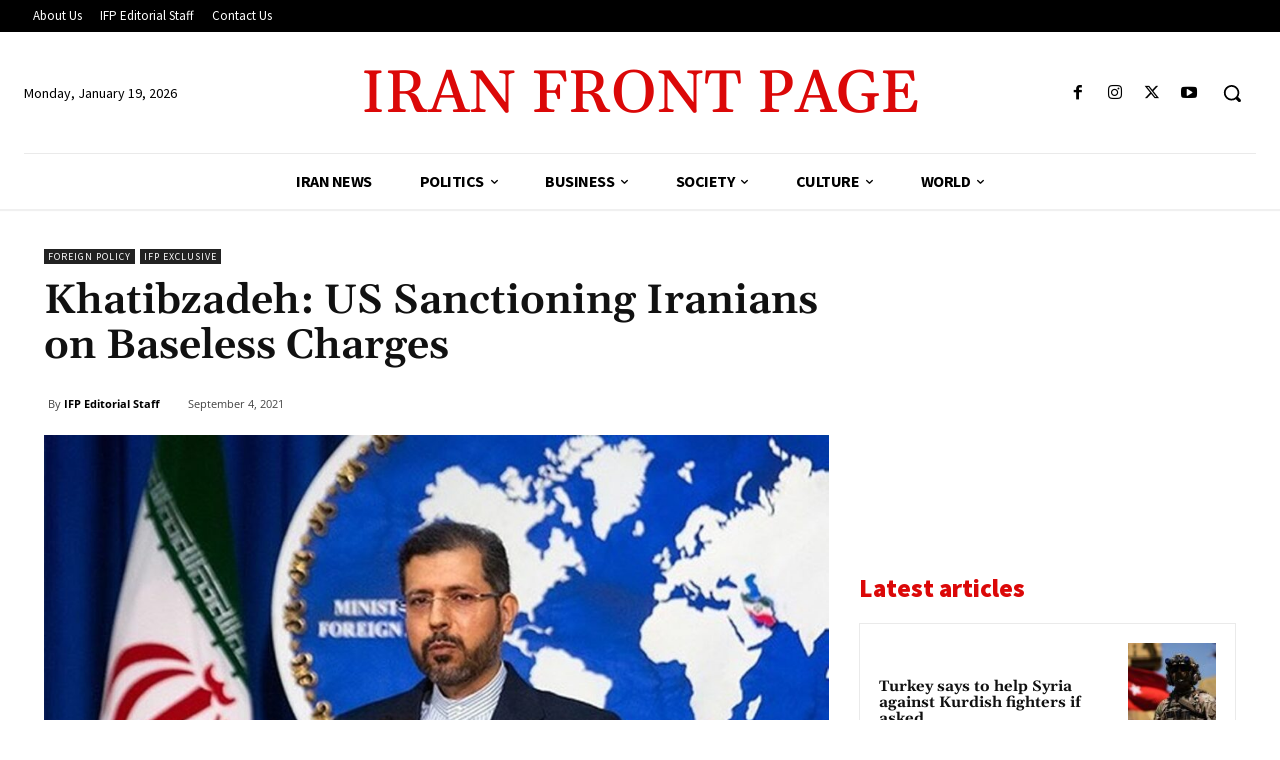

--- FILE ---
content_type: text/html; charset=utf-8
request_url: https://www.google.com/recaptcha/api2/aframe
body_size: 267
content:
<!DOCTYPE HTML><html><head><meta http-equiv="content-type" content="text/html; charset=UTF-8"></head><body><script nonce="H9qvq-JTDys6ofJU6jK2jA">/** Anti-fraud and anti-abuse applications only. See google.com/recaptcha */ try{var clients={'sodar':'https://pagead2.googlesyndication.com/pagead/sodar?'};window.addEventListener("message",function(a){try{if(a.source===window.parent){var b=JSON.parse(a.data);var c=clients[b['id']];if(c){var d=document.createElement('img');d.src=c+b['params']+'&rc='+(localStorage.getItem("rc::a")?sessionStorage.getItem("rc::b"):"");window.document.body.appendChild(d);sessionStorage.setItem("rc::e",parseInt(sessionStorage.getItem("rc::e")||0)+1);localStorage.setItem("rc::h",'1768817261216');}}}catch(b){}});window.parent.postMessage("_grecaptcha_ready", "*");}catch(b){}</script></body></html>